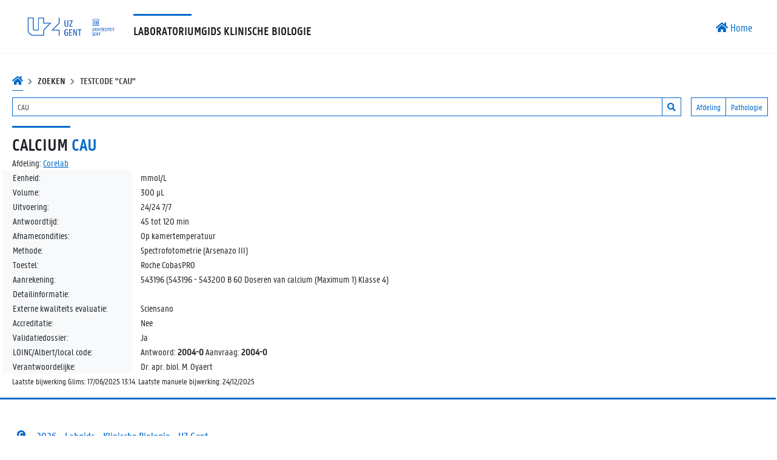

--- FILE ---
content_type: text/html; charset=utf-8
request_url: https://labgids.uzgent.be/Property/CAU
body_size: 2976
content:
<!DOCTYPE html>
<html lang="en">
<head>
    <meta charset="utf-8" />
    <meta name="viewport" content="width=device-width, initial-scale=1.0" />
    <title>Detail van Testcode &#x27;CAU&#x27; - Laboratorium voor klinische biologie UZ Gent</title>
    <link rel="icon" href="https://huisstijl.uzgent.be/v1.0/assets/images/UZ_favicon.ico" type="image/x-icon">
    <link rel="stylesheet" href="https://huisstijl.uzgent.be/v1.0/assets/css/bootstrap-uzg.min.css">
    <link rel="stylesheet" href="/css/site.css?v=uFIPsYAJxifxMgry3bTLuAOP-WJ5rMhp30eGPAkby8w" />

</head>
<body>
    

<header>
    <nav class="navbar navbar-expand-md navbar-toggleable-md navbar-light bg-white border-bottom box-shadow mb-3">
        <div class="container">
            <img src="/images/logo UZ Gent_UGent 300dpi_rgb.png" height="60px" title="UZ Gent Logo" />
            <button class="navbar-toggler" type="button" data-toggle="collapse" data-target="#navbarSupportedContent" aria-controls="navbarSupportedContent"
                    aria-expanded="false" aria-label="Toggle navigation">
                <span class="hamburger-box">
                    <span class="hamburger-inner"></span>
                </span>
            </button>
            <div class="navbar-collapse collapse d-md-inline-flex justify-content-between" id="navbarSupportedContent">
                <h1 class="h3 navbar-brand ml-3 mt-2">
                    Laboratoriumgids klinische biologie
                </h1>
                <div class="d-flex justify-content-lg-end ml-3">
                    <ul class="navbar-nav d-flex align-items-start mt-2">
                        <li class="nav-item ">
                            <a class="nav-link text-primary" href="/"><i title="Home" class="fas fa-home"></i> Home </a>
                        </li>
                    </ul>
                </div>

            </div>
        </div>
    </nav>
</header>

    <main b-65x5xn0fn4 role="main" class="py-3">
        <div b-65x5xn0fn4 class="container">
            
    <section class="property-detail" style="font-size: 90%">

        <nav aria-label="breadcrumb">
            <ol class="breadcrumb p-0">
                <li class="breadcrumb-item ">
                    <a class="active" href="/">
                        <i class="fas fa-home"></i>
                    </a>
                </li>
                <li class="breadcrumb-item">
                    Zoeken
                </li>
                <li class="breadcrumb-item active" aria-current="page">Testcode "CAU"</li>
            </ol>
        </nav>

        
<article class="row">
    <div class="col-12">
    </div>
    <div class="col-12 col-md-6 col-lg pr-md-2">
        <form method="get" class="d-flex justify-content-between" action="/Property">
            <div class="form-group position-relative  w-100">
                <label class="d-none" for="SearchTerm">Zoekterm voor Code</label>
                    <input type="text" class="form-control form-control-sm" placeholder="Zoeken op code of stukje omschrijving" id="SearchTerm" name="SearchTerm" value="CAU" />
                    <button type="submit" class="btn btn-sm btn-primary position-absolute" title="zoek code" style="top:0; right:0;">
                        <i class="fas fa-search"></i>
                    </button>
            </div>
        </form>
    </div>

    <div class="col-12 col-md-6 col-lg-auto pl-md-2 pr-lg-2">
        <div class="w-100 form-group">
            <div class="row">
                <div class="btn-group col" role="group" aria-label="Basic example">
                        <a class="btn btn-sm btn-primary" href="/Department">Afdeling</a>
                        <a class="btn btn-sm btn-primary" href="/Pathology">Pathologie</a>
                </div>
            </div>
        </div>
    </div>
</article>

            
    <header>
        <div class="row align-items-center justify-content-between flex-md-row flex-column">

            <h1 class="col-12 col-md-auto mb-0 mb-md-auto">
                Calcium
                <span class="text-primary">CAU</span>

            </h1>

            

        </div>

        <div class="row justify-content-between flex-md-row flex-column">
                <p class="col-12 col-md-auto mb-0 mb-md-auto text-nowrap">
                    Afdeling: <a href="/Department/Detail/24U">Corelab</a>
                </p>



        </div>
    </header>

            <article>




                    <div class="row align-items-stretch">
                        <p class="col-sm-2 col-12 bg-light px-3 mb-0">Eenheid:</p>
                        <p class="col mb-0">mmol/L</p>
                    </div>

                    <div class="row align-items-stretch">
                        <p class="col-sm-2 col-12 bg-light px-3 mb-0">Volume:</p>
                        <p class="col mb-0">300 &#xB5;L</p>
                    </div>

                    <div class="row align-items-stretch">
                        <p class="col-sm-2 col-12 bg-light px-3 mb-0">Uitvoering:</p>
                        <p class="col mb-0">24/24 7/7</p>
                    </div>

                    <div class="row align-items-stretch">
                        <p class="col-sm-2 col-12 bg-light px-3 mb-0">Antwoordtijd:</p>
                        <p class="col mb-0">45 tot 120 min </p>
                    </div>

                    <div class="row align-items-stretch">
                        <p class="col-sm-2 col-12 bg-light px-3 mb-0">Afnamecondities:</p>
                        <p class="col mb-0"> Op kamertemperatuur</p>
                    </div>


                    <div class="row align-items-stretch">
                        <p class="col-sm-2 col-12 bg-light px-3 mb-0">Methode:</p>
                        <p class="col mb-0"> Spectrofotometrie (Arsenazo III)</p>
                    </div>


                    <div class="row align-items-stretch">
                        <p class="col-sm-2 col-12 bg-light px-3 mb-0">Toestel:</p>
                        <p class="col mb-0">Roche CobasPRO</p>
                    </div>




                    
                <div class="row align-items-stretch">
                    <p class="col-sm-2 col-12 bg-light px-3 mb-0">Aanrekening:</p>
                    <p class="col mb-0">
                        543196


 
                        (543196 - 543200 B 60 Doseren van calcium (Maximum 1) Klasse 4)
                    </p>
                </div>
                    <div class="row align-items-stretch">
                        <span class="col-sm-2 col-12 bg-light px-3 mb-0"></span>
                        <div class="col">
                        </div>
                    </div>


                
                    <div class="row align-items-stretch">
                        <p class="col-sm-2 col-12 bg-light px-3 mb-0">Detailinformatie:</p>
                        <div class="col mb-0">
                        </div>
                    </div>

                    <div class="row align-items-stretch">
                        <p class="col-sm-2 col-12 bg-light px-3 mb-0">Externe kwaliteits evaluatie:</p>
                        <p class="col mb-0">Sciensano</p>
                    </div>

  <div class="row align-items-stretch">
                    <p class="col-sm-2 col-12 bg-light px-3 mb-0">Accreditatie:</p>
                            <p class="col mb-0">
                                Nee
                            </p>
                </div>

                    <div class="row align-items-stretch">
                        <p class="col-sm-2 col-12 bg-light px-3 mb-0">Validatiedossier:</p>
                        <p class="col mb-0"> Ja </p>
                    </div>


                    


                    <div class="row align-items-stretch">
                        <p class="col-sm-2 col-12 bg-light px-3 mb-0">LOINC/Albert/local code:</p>
                        <p class="col mb-0">
Antwoord: <b>2004-0</b> Aanvraag:<b> 2004-0</b>                        </p>
                    </div>


                    <div class="row align-items-stretch">
                        <p class="col-sm-2 col-12 bg-light px-3 mb-0">Verantwoordelijke:</p>
                        <p class="col mb-0">
                            Dr. apr. biol. M. Oyaert
                        </p>
                    </div>

                <small>
Laatste bijwerking Glims: 17/06/2025 13:14.
Laatste manuele bijwerking: 24/12/2025                 </small>
            </article>
    </section>

        </div>
    </main>
    <footer>
    <div class="container">
        <div class="row">
            <div class="col-12 col-md-4 py-3">
                <ul>
                    <li class="copyright">
                        2026  - Labgids - Klinische Biologie - UZ Gent
                    </li>
                    <li class="map">
                        UZ Gent<br />
                        C. Heymanslaan 10<br />
                        9000 Gent
                    </li>
                </ul>
            </div>
        </div>
    </div>
</footer>

<script src="https://huisstijl.uzgent.be/v1.0/assets/js/libs/jquery.min.js"></script>
<script src="https://huisstijl.uzgent.be/v1.0/assets/js/libs/bootstrap.bundle.min.js"></script>
<script src="https://huisstijl.uzgent.be/v1.0/assets/js/libs/modernizr.min.js"></script>
<script src="/js/site.js?v=4q1jwFhaPaZgr8WAUSrux6hAuh0XDg9kPS3xIVq36I0"></script>
    
</body>
</html>


--- FILE ---
content_type: text/css
request_url: https://labgids.uzgent.be/css/site.css?v=uFIPsYAJxifxMgry3bTLuAOP-WJ5rMhp30eGPAkby8w
body_size: 1258
content:
.property-detail .col-sm-2 {
    min-width: 200px
}

.text-sm {
    font-size: 90%;
}

.pointer {
    cursor: pointer;
}

.detail-notes {
    display: block;
    font-family: unset;
    font-size: unset;
    white-space: pre;
    word-break: break-all !important;
    overflow-wrap: break-word;
    margin-bottom: 0;
    white-space: pre-wrap;
}

.breadcrumb .breadcrumb-item {
    font-size: 1em !important;
}

.btn-primary {
    background: #fff;
}

.border-primary {
    border: 1px solid #0269c9;
}

.top-right {
    top: 0;
    right: 0;
}

.pos-right {
    right: 0;
}

.tableFixHead {
    overflow: auto;
    height: 100px;
}

    .tableFixHead thead th {
        position: sticky;
        top: 0;
        z-index: 1;
    }


.height-40 {
    height: 40px;
}

.Width-160 {
    min-width: 160px;
}

.text-sm {
    font-size: 90% !important;
}

ul.list-col {
    columns: 3;
    -webkit-columns: 3;
    -moz-columns: 3;
}

@media only screen and (min-width: 576px) {
    ul.list-col {
        columns: 4;
        -webkit-columns: 4;
        -moz-columns: 4;
    }
}

@media only screen and (min-width: 768px) {
    ul.list-col {
        columns: 5;
        -webkit-columns: 5;
        -moz-columns: 5;
    }
}

@media only screen and (min-width: 992px) {
    ul.list-col {
        columns: 6;
        -webkit-columns: 6;
        -moz-columns: 6;
    }
}


.animation {
    transition: all 1s cubic-bezier(0.65, 0.13, 0.25, 0.94);
}

    .animation + .d-block {
        opacity: 1;
        height: auto;
    }

    .animation + .d-none {
        opacity: 0;
        clear: both;
        height: 0;
        overflow: hidden;
    }

/* Datetimepicker fixes */
.dp-icon {
    background: #fff;
    color: #0269c9;
    font-size: 1rem;
    border-top: 1px #0269c9 solid;
    border-bottom: 1px #0269c9 solid;
    border-right: 1px #0269c9 solid;
    transition: color .15s ease-in-out,background-color .15s ease-in-out,border-color .15s ease-in-out,box-shadow .15s ease-in-out;
}

    .dp-icon:hover {
        background: #0269c9;
        color: #fff;
    }

.dp-icon-br-none {
    border-right: none;
}

.fig-size {
    width: 40px;
    height: 40px;
    border: 0
}

.copyright:before {
    content: "";
    position: absolute;
    font-family: "Font Awesome 5 Free";
    color: #0269c9;
    font-size: 80%;
    margin-left: -32px;
    font-weight: 900;
}

/* srollbar */
::-webkit-scrollbar {
    width: 12px;
    height: 12px
}

::-webkit-scrollbar-track {
    border-radius: 100vh;
    background: #edf2f7
}

::-webkit-scrollbar-thumb {
    background: #cbd5e0;
    border-radius: 100vh;
    border: 3px solid #edf2f7
}

    ::-webkit-scrollbar-thumb:hover {
        background: #a0aec0
    }

/* PATHOLOGIE collapseble tables cheat */
table tr [data-toggle="collapse"] {
    cursor: pointer;
}
